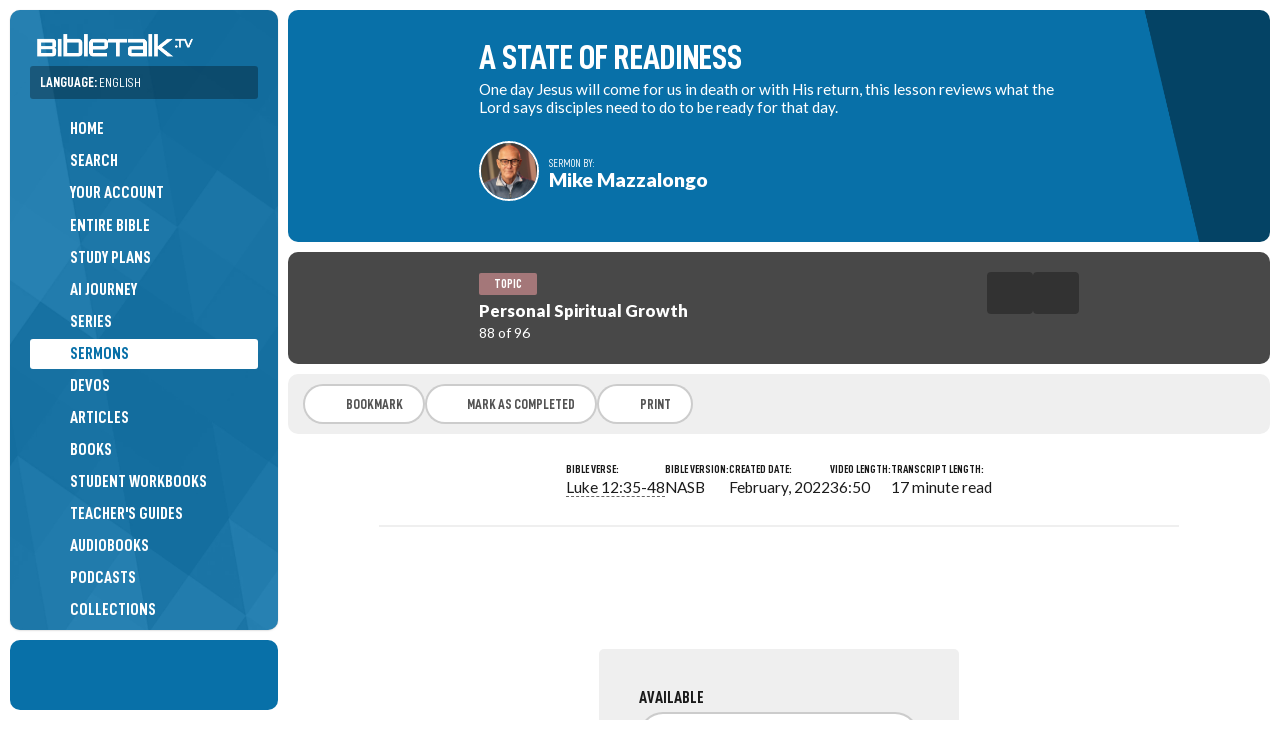

--- FILE ---
content_type: text/html; charset=UTF-8
request_url: https://bibletalk.tv/a-state-of-readiness
body_size: 16281
content:
<!DOCTYPE html>
<html dir="auto" lang="en">
<head>
	<title>A State of Readiness | BibleTalk.tv</title>
	
	<meta charset="utf-8">
	
	<meta name="msapplication-tap-highlight" content="no">
	<meta name="theme-color" content="#065783">
	<meta name="viewport" content="width=device-width,minimum-scale=1.0,viewport-fit=cover">
	
	
	<meta name="description" content="One day Jesus will come for us in death or with His return, this lesson reviews what the Lord says disciples need to do to be ready for that day.">
	<meta name="keywords" content="bibletalk,bible talk,free bible media,bible media,bible videos,bible audio,bible blog,free bible videos,free bible study material,">

		<meta property="al:ios:app_name" content="BibleTalk.tv">
	<meta property="al:ios:app_store_id" content="628756691">
	<meta property="al:ios:url" content="bibletalktv://a-state-of-readiness">
	<meta name="apple-itunes-app" content="app-id=628756691, app-argument=bibletalktv://a-state-of-readiness">

	<meta property="al:android:url" content="bibletalktv://a-state-of-readiness">
	<meta property="al:android:app_name" content="BibleTalk.tv">
	<meta property="al:android:package" content="com.bibletalk">
	<meta property="al:web:url" content="https://bibletalk.tv/a-state-of-readiness">
		
	<meta name="twitter:card" content="summary_large_image">
	<meta name="twitter:site" content="@bibletalktv">
	<meta name="twitter:image" content="https://img.youtube.com/vi/uv5zyN9VtmU/maxresdefault.jpg">
	<meta name="twitter:description" content="One day Jesus will come for us in death or with His return, this lesson reviews what the Lord says disciples need to do to be ready for that day.">
			<meta name="twitter:player" content="https://www.youtube.com/embed/uv5zyN9VtmU">
		<meta name="twitter:player:width" content="1280">
		<meta name="twitter:player:height" content="720">
		
	<meta property="fb:app_id" content="187816405044">
	<meta property="og:site_name" content="BibleTalk.tv">
	<meta property="og:type" content="article">
	<meta property="og:title" content="A State of Readiness">
	<meta property="og:url" content="https://bibletalk.tv/a-state-of-readiness">
	<meta property="og:description" content="One day Jesus will come for us in death or with His return, this lesson reviews what the Lord says disciples need to do to be ready for that day.">
	
	<meta property="og:image" content="https://img.youtube.com/vi/uv5zyN9VtmU/maxresdefault.jpg">
	<meta property="og:image:width" content="1280">
	<meta property="og:image:height" content="720">
		
	<meta property="og:video" content="http://www.youtube.com/v/uv5zyN9VtmU?autohide=1">
		<meta property="og:video:secure_url" content="https://www.youtube.com/v/uv5zyN9VtmU?autohide=1">
		<meta property="og:video:type" content="application/x-shockwave-flash">
	<meta property="og:video:width" content="1280">
	<meta property="og:video:height" content="720">
	
	<link rel="shortcut icon" type="image/png" href="/favicon.png">
	<link rel="shortcut icon" type="image/ico" href="/favicon.ico">
	<link rel="icon" type="image/ico" href="/favicon.ico">
	<link rel="apple-touch-icon" href="/apple-touch-icon.png">
	<link rel="search" title="bibletalk.tv" href="https://bibletalk.tv/opensearch.xml" type="application/opensearchdescription+xml">
	<link rel="canonical" href="https://bibletalk.tv/a-state-of-readiness">
	<link rel="amphtml" href="https://bibletalk.tv/a-state-of-readiness.amp.html">	
	<link rel="alternate" type="application/rss+xml" title="BibleTalk.tv Video Podcast HD" href="/rss/video/hd">
	<link rel="alternate" type="application/rss+xml" title="BibleTalk.tv Video Podcast SD" href="/rss/video/sd">
	<link rel="alternate" type="application/rss+xml" title="BibleTalk.tv Audio Podcast" href="/rss/audio">
	<link rel="alternate" type="application/rss+xml" title="BibleTalk.tv Article RSS Feed" href="/rss/text">

		<link rel="preload" href="https://bibletalk.media/webfonts/D-DINCondensed.woff2" as="font" type="font/woff2" crossorigin="anonymous">
	<link rel="preload" href="https://bibletalk.media/webfonts/D-DINCondensed-Bold.woff2" as="font" type="font/woff2" crossorigin="anonymous">

	<link rel="preconnect" href="https://fonts.googleapis.com" crossorigin="anonymous">
	<link rel="preconnect" href="https://fonts.gstatic.com" crossorigin="anonymous">
	<link href="https://fonts.googleapis.com/css2?family=Lato:ital,wght@0,400;0,900;1,400&family=Merriweather:ital,wght@0,400;0,700;1,400;1,700&display=swap" rel="stylesheet">
		
	<link rel="preconnect" href="https://bibletalk.media" crossorigin="anonymous">
	
	<link rel="stylesheet" href="https://bibletalk.media/css/fontawesome.min.css" id="fa-css">
	<link rel="stylesheet" href="https://bibletalk.media/css/regular.min.css" id="fa-regular-css">
	<link rel="stylesheet" href="https://bibletalk.media/css/solid.min.css" id="fa-solid-css">
	<link rel="stylesheet" href="https://bibletalk.media/css/brands.min.css" id="bt-brands-css">
	<link rel="stylesheet" href="https://bibletalk.media/css/global.css" id="bt-global-css">

	<link rel="stylesheet" href="/css/style.1768170345.css" id="main-css">
	<link rel="stylesheet" href="/css/ai.css?ts=1763504809" id="ai-css">
	<link rel="stylesheet" href="/css/print.1726889885.css" media="print">

	<script defer src="https://apis.google.com/js/platform.js"></script>	<script src="/js/compiled.1759470275.js"></script>
	
	<script>
		document.addEventListener("DOMContentLoaded", () => {
		  const lazyDivs = document.querySelectorAll(".lazy-bg");
		
		  const observer = new IntersectionObserver(entries => {
			entries.forEach(entry => {
			  if (entry.isIntersecting) {
				const div = entry.target;
				const bg = div.getAttribute("data-bg");
				div.style.backgroundImage = `url(${bg})`;
				observer.unobserve(div);
			  }
			});
		  });
		
		  lazyDivs.forEach(div => observer.observe(div));
		});
	</script>
	
	<!-- Google tag (gtag.js) -->
<script async src="https://www.googletagmanager.com/gtag/js?id=G-Q93EVL6LCE"></script>
<script>
  window.dataLayer = window.dataLayer || [];
  function gtag(){dataLayer.push(arguments);}
  gtag('js', new Date());

  gtag('config', 'G-Q93EVL6LCE');
</script>
</head>
<body class="lang-en">
<div class="print-logo hide"><img loading="lazy" src="/images/logo-print.png" class="block" alt="BibleTalk.tv"></div>
<div class="body-inner">
<header id="sidebar-header" class="no-print" >
	<div id="logo"><a href="/"><img src="/images/logo.png" class="block" alt="BibleTalk.tv" title="BibleTalk.tv"></a></div>
	<div id="main-navigation">
		
					<div id="language-jumper" class="language-jumper">
				<div class="current">
					<a href="/languages" class="fc-white" onclick="$('#language-jumper .available').slideToggle(); return false;">
						<label>Language: <span style="font-weight: 400;">English</span></label>
						<i class="fa fa-circle-arrow-down"></i>
					</a>
				</div>
				<div class="available" >
					<div class="langs">
											<a href="/sermons" alt="BibleTalk.tv – English" title="BibleTalk.tv – English" class="selected ">English</a>
											<a href="/fr/sermons" alt="BibleTalk.tv – Français" title="BibleTalk.tv – Français" class="">Français</a>
											<a href="/es/sermons" alt="BibleTalk.tv – Español" title="BibleTalk.tv – Español" class="">Español</a>
											<a href="/ru/sermons" alt="BibleTalk.tv – Русский" title="BibleTalk.tv – Русский" class="arial-narrow-font ">Русский</a>
											<a href="/it/sermons" alt="BibleTalk.tv – Italiano" title="BibleTalk.tv – Italiano" class="">Italiano</a>
										</div>
				</div>
			</div>	
				<nav role="navigation">
			<ul>
												
				<li><a href="/"><i class="fal fa-fw fa-home-alt pad-right-s"></i>Home</a></li>
				<li><a href="/search"><i class="fal fa-fw fa-search pad-right-s"></i>Search</a></li>
				
				<li><a href="/account"><span style="width: 30px;"><i class="fal fa-fw fa-user-circle" style="width: auto;  display: inline; border-radius: 100%; padding: 2px;"></i></span>Your Account</a></li>
				
								
				<li><a href="/entire-bible"><i class="fal fa-fw fa-book-bible pad-right-s"></i>Entire Bible</a></li>
				
				<li><a href="/plans"><i class="fal fa-fw fa-map pad-right-s"></i>Study Plans</a></li>
				<li><a href="/ai"><i class="fal fa-fw fa-road pad-right-s"></i>AI Journey</a></li>
				
				<li><a href="/series"><i class="fal fa-fw fa-chalkboard-teacher pad-right-s"></i>Series</a></li>
				<li><a href="/sermons" class="selected"><i class="fal fa-fw fa-podium pad-right-s"></i>Sermons</a></li>
				<li><a href="/devos"><i class="fal fa-fw fa-comments-alt pad-right-s"></i>Devos</a></li>
				<li><a href="/articles"><i class="fal fa-fw fa-align-left pad-right-s"></i>Articles</a></li>
				
				<li><a href="/books"><i class="fal fa-fw fa-book-open pad-right-s"></i>Books</a></li>
				<li><a href="/workbooks"><i class="fal fa-fw fa-file-alt pad-right-s"></i>Student Workbooks</a></li>				
				<li><a href="/guides"><i class="fal fa-fw fa-person-chalkboard pad-right-s"></i>Teacher's Guides</a></li>				<li><a href="/audiobooks"><i class="fal fa-fw fa-headphones-alt pad-right-s"></i>Audiobooks</a></li>	
				
				<li><a href="/podcasts"><i class="fal fa-fw fa-signal-stream pad-right-s"></i>Podcasts</a></li>
				<li><a href="/collections"><i class="fal fa-fw fa-rectangle-history pad-right-s"></i>Collections</a></li>
				<li><a href="/quizzes"><i class="fal fa-fw fa-tasks pad-right-s"></i>Quizzes</a></li>
				<li><a href="/graphics"><i class="fal fa-fw fa-pen-paintbrush pad-right-s"></i>Graphics</a></li>
				<li><a href="/downloads"><i class="fal fa-fw fa-folder-arrow-down pad-right-s"></i>Downloads</a></li>
				
				<li><a href="/101"><i class="fal fa-fw fa-church pad-right-s"></i>Church 101</a></li>
				<li><a href="/help"><i class="fal fa-fw fa-circle-info pad-right-s"></i>Help Guides</a></li>
				
				<li><a href="/never-ending-bible-study"><i class="fal fa-fw fa-arrows-repeat pad-right-s"></i>Never Ending Study</a></li>								
				
				

			</ul>
			<div class="flex-wrap fs-0-8 pad-top-m mar-top-m" style="border-top: solid 2px rgba(0,0,0,0.3);">
				<a style="flex: 1 1 40%;" href="/about">About</a>
				<a style="flex: 1 1 40%;" href="/data-api">API</a>
				<a style="flex: 1 1 40%;" href="/apps">Apps</a>
				<a style="flex: 1 1 40%;" href="/contact">Contact</a>
				<a style="flex: 1 1 40%;" href="/support">Donate</a>
				<a style="flex: 1 1 40%;" href="/feedback">Feedback</a>
				<a style="flex: 1 1 40%;" href="/promote">Promote</a>
				<a style="flex: 1 1 40%;" href="/reports">Reports</a>
				<a style="flex: 1 1 40%;" href="/team">Team</a>
				<a style="flex: 1 1 40%;" href="/license">License</a>
				<a style="flex: 1 1 40%;" href="/church-of-christ">Church of Christ</a>
								<a style="flex: 1 1 40%;" href="/bible-resources">More Resources</a>
							
			</div>
		</nav>
	</div>
	<a href="javascript:;" class="mobile-menu-btn mobile-open-btn"><i class="fa fa-bars"></i></a>
</header>
<div id="socials">
	<div style="padding: 10px 0;"><div class="g-ytsubscribe" data-channel="BibleTalkVideo" data-layout="default" data-theme="light" data-count="default"></div></div>
</div>
<section id="content-wrap">
<section id="content" class="middle">
<section class="page cf">
<div itemscope itemtype="http://schema.org/Article">
	<div class="page-topper unveil sermon-topper" style='background-color: #0870a8;'>
	<div class="middle-details">
		
		<h1 itemprop="name">A State of Readiness</h1>
					<div class="excerpt pad-bot-s">One day Jesus will come for us in death or with His return, this lesson reviews what the Lord says disciples need to do to be ready for that day.</div>
				<div class="author-info white pad-top-s">
			<div class="img"><a href="/teachers/mike-mazzalongo"><img loading="lazy" src="/images/people/mike-mazzalongo.jpg" class="border-s circle"></a></div>
			<div class="author">
				<div class="by">
					<div class="by_label">Sermon by:</div>
					<div class="by_name"><a href="/teachers/mike-mazzalongo">Mike Mazzalongo</a></div>
				</div>
			</div>
		</div>
				</div>
		</div>
<div class="topic-bar no-print fc-white" style='background-color: #5a5a5a;'>
	<div class="elements middle-600">
		<div class="details">
			<span class="badge white-translucent" style="background-color: #A47779">Topic</span>
			<div class="fs-1-2 pad-top-xs"><a href="/sermons/topics/personal-spiritual-growth" class="fc-white bold900">Personal Spiritual Growth</a></div>
			<div class="sorting">88 of 96</div>
		</div>
		<div class="navigation">
						<div class="ta-right item-header-buttons">
									<a href="/4-rs-in-rehabilitation" class="prev-item" alt="Go to Previous lesson" title="Go to Previous lesson"><i class="fas fa-chevron-left fa-fw"></i></a>
													<a href="/why-we-pray" class="next-item" alt="Go to Next lesson" title="Go to Next lesson"><i class="fas fa-chevron-right fa-fw"></i></a>
							</div>
					</div>
	</div>
	<div class="darken"></div>
</div>
<div class="no-print awesome-options mar-bot-s">
	<a href="/actions/bookmark/item/657" class="saved  bookmark" alt="Bookmark" title="Bookmark"><i class="fal fa-bookmark"></i><span class="text">Bookmark</span></a>
	
						<a href="/actions/completed/657" class=""><i class="fal fa-check-circle"></i>Mark as Completed</a>
			
		
		
	
	<a href="javascript:window.print();"><i class="fal fa-print"></i>Print</a>	
	
	
</div>
<div class="item-metadatas middle-800">
	
		<div class="item-metadata">
		<label>Bible Verse:</label>
		<div class="data"><a href="https://bibletalk.tv/verse/5749" class="bible-verse bible-verse-viewer no-wrap">Luke 12:35-48</a></div>
	</div>
		
	
		<div class="item-metadata">
		<label>Bible Version:</label>
		<div class="data">
			NASB		</div>
	</div>
		
			<div class="item-metadata">
			<label>Created Date:</label>
			<div class="data">
									<a href="/sermons/year/2022">February, 2022</a>
							</div>
		</div>
		
		
	<div class="item-metadata">
		<label>Video Length:</label>
		<div class="data">36:50</div>
	</div>
		
		
	<div class="item-metadata">
		<label>Transcript Length:</label>
		<div class="data">17 minute read</div>
	</div>
		
</div><div class="middle-800 pad-top-l no-print mar-bot-m">
	<div class="sixteennine bg-dark"><iframe id="btYouTubePlayer" loading="lazy" type="text/html" data-id="uv5zyN9VtmU" width="1280" height="720" src="//www.youtube.com/embed/uv5zyN9VtmU?showinfo=0&rel=0&enablecastapi=1&playsinline=1&enablejsapi=1&vq=HD1080&origin=https://bibletalk.tv" frameborder="0" allow="accelerometer; encrypted-media;" allowfullscreen webkitSupportsFullscreen></iframe></div>	<span class="hide hidden" itemprop="video" itemscope itemtype="http://schema.org/VideoObject">
		<!-- SCHEMA DATA -->
		<meta itemprop="thumbnailUrl" content="https://img.youtube.com/vi/uv5zyN9VtmU/maxresdefault.jpg"><meta itemprop="thumbnail" content="https://img.youtube.com/vi/uv5zyN9VtmU/maxresdefault.jpg">		<meta itemprop="contentURL" content="https://bibletalk.tv/a-state-of-readiness.download.mp4" />
		<meta itemprop="embedURL" content="https://youtube.com/embed/uv5zyN9VtmU?showinfo=0&rel=0&enablecastapi=1&playsinline=1&enablejsapi=1&vq=HD1080" />		<meta itemprop="name" content="A State of Readiness">
		<meta itemprop="author" content="Mike Mazzalongo">
		<meta itemprop="description" content="One day Jesus will come for us in death or with His return, this lesson reviews what the Lord says disciples need to do to be ready for that day.">
		<meta itemprop="uploadDate" content="2022">
	</span>	
</div>

<div class="no-print mar-top-l pad-m middle-400">

	<div class="awesome-options awesome-options-list">
	
			<label>Available</label>
					<a href="/a-state-of-readiness.download.mp4" class="action button" rel="nofollow" alt="Download - Video" title="Download - Video" download="A State of Readiness.mp4">
				<i class="fal fa-video fa-fw"></i> 
				<span>Video <small>(MP4)</small></span>
				<span class="badge">241 MB</span>
			</a>
				<a href="/a-state-of-readiness.download.mp3" class="action button stitcher" rel="nofollow" alt="Download - .mp3 File" title="Download - .mp3 File" download="A State of Readiness.mp3"><i class="fal fa-volume-up fa-fw"></i><span>Audio <small>(mp3)</small></span><span class="badge">17 MB</span></a>		<a href="/a-state-of-readiness.slides.pptx" alt="Download - Slides" title="Download - Slides" download="A State of Readiness.pptx" class="button ppt"><i class="fal fa-images fa-fw"></i><span>Slides <small>(pptx)</small></span><span class="badge">7 MB</span></a>						
		<a href="/a-state-of-readiness.notes.pdf" alt="Download - Lesson Notes" title="Download - Lesson Notes" target="_blank" class="button pdf"><i class="fal fa-align-left fa-fw"></i><span>Notes <small>(pdf)</small></span><span class="badge">842 KB</span></a>		
		</div>
	
</div>
		


	
			
		<div class="main-item-text pad-bot-l" itemprop="articleBody text">
			<p>Although this particular political doctrine is undergoing a certain amount of change these days, the basic thought in the United States Military Strategy was that the American military be ready to fight two wars at the same time. So all that they did, all that they do, every training mission for every branch of the armed services, was geared towards being ready in the event that it would have to fight two wars at the same time, and isn't it strange the way things are happening these days? That strategy was a pretty good strategy because it seems that there are two other world powers that are applying pressure internationally. This is not a speech about politics, but it's just interesting how things seem to be working out. </p> <p>There's a parallel here between this military type thinking and our own experience as Christians because we also have to maintain a state of readiness. We have to be ready for the coming of Jesus Christ, our Lord. He's either going to come for us in death, because if you die, the Lord is coming for you on that day or He'll come for us in the twinkling of an eye at His return at the end of the world, either way, He's going to come for everyone of us in one way or another.</p> <h2>A State of Readiness</h2> <p>Jesus is coming one day and Christians need to be ready for that day. It's inevitable, can't escape it. In Luke 12, Jesus explains to His disciples how they should prepare for His return. We get the idea we need to be ready, but in Luke 12, Jesus explains how you go about being ready for his return.</p> <h3>1. Prepare through service</h3> <blockquote><sup>35</sup>"Be dressed in readiness, and keep your lamps lit. <sup>36</sup>Be like men who are waiting for their master when he returns from the wedding feast, so that they may immediately open the door to him when he comes and knocks. <sup>37</sup>Blessed are those slaves whom the master will find on the alert when he comes; truly I say to you, that he will gird himself to serve, and have them recline at the table, and will come up and wait on them.<br>- Luke 12:35-37</blockquote> <p>The image He presents here is of servants waiting for their master to return from some trip or something. And they are getting ready by preparing everything that he will need when he returns. In the passage it says, "immediately open the door," meaning everything is ready, even the watch on the door is set. So when he comes the door will be open to him, people will be ready to receive him. It's like when company comes to your house, usually their hosts are already on the doorstep. As soon as they get out of the car, somebody looks into them, and then you open the door, you're on the doorstep, you see them coming out of the car, you're welcoming them while they're walking up the steps and the hugs and come on in. When you're received like that from someone when you go visit someone, you know that they were expecting you, you know that they knew you were coming, you know that they're ready for you, they're already out on the patio waiting for you to come in.</p> <p>Years passed, some have thought that being "ready" meant, to retreat from the world, to join a convent or a monastery, and to wait for Jesus to return. There was this idea that that's how you waited. We in the churches of Christ may see this as a foreign idea, a misguided effort by mostly Catholics to create a state of spiritual readiness, retreat from the world, hide out, so you can just be ready for the return of Jesus. But we shouldn't be too smug because we've done our own type of monastery. We've built our own monastery of sorts and retreated from the world by creating comfortable, homogenized churches in which we recline at ease, and we wait for the coming of the Lord. I mean, look around where are the poor? Where are the outcasts, the handicap, the broken? Where are those who are different from us? You see, we do our work without getting our hands dirty. We send a little money to poor countries and think, "well, we've done our part, I'm ready."</p> <p>A state of readiness requires that we be serving others in His name. We're such a long way from being ready because so many have yet begun serving their own brothers and sisters in Christ, let alone begun caring for the needs of the lost and the needy, do you get what I'm saying? When it's difficult to get us to serve, our brother and sister who are sitting next to us in the pew, how we ever going to, get the spiritual maturity to serve people we don't even know? People who have needs that we could care for, but that we're not aware of. There is a great danger in "building programs." They seem to take on a life of their own and we forget their purpose. It would be dangerous to our spiritual wellbeing, if we thought that this building here for example, is the thing that pleases the Lord. I'm sure he is pleased with those who sacrificed to build it and pay for it. But his pleasure in us will come if we use the building to serve Him and not just use it to keep ourselves comfortable and sheltered from the outside world.</p> <p>There was a time when there was a remember the big tornado that happened, the F-5 tornado that came to through many, many years ago. I remember it was the church across the street, they were the center, they were like the mission control and the red cross had set up there and so on and so forth, and I was here at that time. I was disappointed because we didn't get a chance to, have an opportunity to say, "hey, use our building." As a matter of fact, I remember our building didn't have an electricity, that's why we couldn't be that church. It's the one across the street that got the opportunity to serve. I was envious of them because they had that opportunity, and for certain reasons we didn't. How will Jesus find us when He comes? Will He find us feeding the hungry? Are we doing that? Will He find us visiting the sick and the lonely and the imprisoned? I mean, actually doing that. Will he find us comforting the people who are hurting? Or sharing the gospel and teaching His word to a lost world or to others who are even in the church that come to visit us? When He comes, He will bless the ones he finds actually doing these things, not just watching others doing it. It doesn't count if all you do is watch somebody else minister. It counts if you yourself are doing the ministry and we have the opportunity. </p> <p>I'm very encouraged to see just the announcements that Marty was making this morning. We're talking about rebuilding and COVID and all that stuff. And people stopped coming and are starting to come back and all that business. And just the announcements that he was making about different individuals that have taken the initiative to start organizing various events that will get people involved in church ministry and involved in reaching out, involved in teaching others, VBS, good old VBS comes back every year. But I mean, there's at least a third of the church involved in putting on VBS and inviting people from outside of this congregation to participate. It was just good to hear announcements that encouraged individuals in our congregation, come on, get up, get out of the pew, get involved, help other people. Like I said, Christianity is not a spectator sport, in Christianity, everybody gets to play. Ministers are not employees paid to minister on our behalf, they're teachers, they're coaches who train each member, how to serve that's the biblical view of ministry.</p> <p>I will be in a state of readiness for the return of Jesus when Jesus comes if I'm actually busy in preaching and teaching and training others in ministry, not just trying to promote my own career. You will be in a state of readiness, if you are actually serving in ministry in some way, and not just observing and commenting on how others are doing their jobs.</p> <p>That doesn't count as ministry, doesn't count as ministry if you're sitting around talking about how somebody else is doing in the church, that doesn't count. Feels good, because your ideas are do this a different way, or we're spending too much time over here and ah, I wouldn't invest money in that particular ministry. Well, that's all good and well, you know that you have your opinion about that, but that doesn't count as far as being ready is concerned. Being ready means you're on the playing field, you're playing, you're involved.</p> <p>So when Jesus returns,<strong> He will know who is prepared for Him and who is not. </strong></p> <p>It'll be too late to give excuses, that's the hard reality of this particular passage. All right, so a state of readiness requires that we actually be serving in some way when he comes. </p> <h3>2. Be Ready at All Times</h3> <blockquote><sup>38</sup>Whether he comes in the second watch, or even in the third, and finds them so, blessed are those slaves. <sup>39</sup>"But be sure of this, that if the head of the house had known at what hour the thief was coming, he would not have allowed his house to be broken into. <sup>40</sup>You too, be ready; for the Son of Man is coming at an hour that you do not expect."<br>- Luke 12:38-40</blockquote> <p>I've learned a lot about one branch of the military, the Marines, since as you know our oldest son and daughter, Paul and Julia, both served in the Marine Corps. And one thing I remember is that they were always practicing being at war because war could break out at any time. I remember our son, Paul once explained that they trained to be deployed within 24 hours anywhere in the world for any type of conflict. In other words their training was, you've got to be ready to be ready at all times. For example, they practiced being awakened in the middle of the night or being called suddenly on a day off, to drop everything and within a 24, within a few hours, be packed and ready to go, and on the airplane within 24 hours. I mean, they would actually get on the plane, not just pretend to get on the plane, they would get on that plane. That's what you hear military types they say, "yeah, good to go, we're good to go." Well, that's what good to go meant. It meant you were geared up, you were ready, you were packed, you were loaded, you were on the plane, you were ready to go within 24 hours anywhere, anytime to face anybody. That was the pride of the Marines.</p> <p>Christians need to be ready in the same way. We have to be ready for the Lord's coming at any time. You want a real example of being ready, the necessity of it? I don't have to explain it, just listen to the elder's prayer, one guy's up on a ladder, boom, he falls off the ladder, and he breaks his neck. He was planning to finish this branch and then I'll go in for lunch. Instead, he's in an ambulance on the way to the hospital. We have people in the church who are fighting for their very lives as we speak. We have others that know that they perhaps don't have very long to live. You're doing fine, you go to the doctor just for a routine checkup, blood work, you've got your vacation plan, we're going to Florida, we're going to the beach, going to be great. And they call you back after you sent your blood, and they say, you need to come back in, but I feel fine. Yeah, that's all right, but you need to come back in. We found something and all of a sudden your life takes a U-turn and you're on a road that you're not expecting. I mean, we could tell stories over and over. I could get each one of you to stand up and you could tell me a story like that, about a brother or a father or a mother, one moment they're fine, the next moment they're either dead or fighting for their lives.</p> <p>A sermon about being ready is like, we could be preaching one every single week and it wouldn't be a waste of time. We're not ready if we're putting off obeying the gospel in repentance and baptism until we feel like it or until the situation is right, or until my birthday. Or until I get a hold of a particular sin and I start to do better with that sin, and I start to kind of overcome it, and then I'm ready to be baptized. You've got it backwards, if that's what you're thinking.</p> <p>You need to be baptized now so that God can give you His spirit. And now you've got a fighting chance with that particular sin or with that particular struggle that you have. You're not ready if you're continuing in your secret sin or your bad habit until you get caught or until you get tired of it. If that's your life, you're not ready. You're not ready if your service to Christ consists of an occasional visit to church service or doing only what is convenient for you, never sacrificing your comfort, never going out on a lim, never compromising your security for Christ. You're not ready. You're not ready if you're still in love with something in this world, it doesn't have to be something immoral, it just has to be something or someone that we make a priority over the Lord or his service. If He's not first on your list, you're not first on His list, that's the hard reality. </p> <p>In order to be truly ready, a Christian must be ready at all times, not just some of the time. Remember, He warns that he will come at a time that you least expected. Brothers and sisters, what is it that we don't understand about that particular verse? Can you twist that verse to make it mean something else? He says more than once, I'm going to come at a time that you least expect, I'm going to come at a time when nobody knows. And yet we have entire religious groups figuring out the day or the week that He's probably going to come, wasting their time. And the Bible says everything's going to be like it always is, people marrying, people giving in marriage. Could you believe that Jesus may return on a day when you're planning your daughter's wedding? You've already paid for the band and Jesus comes. Like the military, Christians need to practice being ready, that's why he created the church.</p> <p>Individual believers could be encouraged and trained to maintain readiness at all times. Our drills are not physical, they're spiritual in nature. Things like daily prayer, regular Bible reading, not for the sake of just being able to say, I read my Bible regularly, but for the purpose of taking in God's word on a regular basis, why? Because I want to be ready. Faithful attendance at all services, why? Because I want to break up the hold that the world has on me. I'm out in the world 24/7 day after day after day, then one hour in the middle of the week, the believers get together to kind of, get the dust and the dirt of the world off of ourselves and sing spiritual songs and speak spiritual words and exchange spiritual ideas and renew our faith through prayer and through confession, through loving one another, because what we get here, we don't get anywhere else. I mean the greeter at Walmart, is a nice person, but he's not going to give you what the greeter here gives you. The greeter here welcomes you as a brother or sister in Christ. The greeter at Walmart is just happy you came to buy stuff, not the same thing.</p> <p>You need to be ready by finding a way to serve in the church, finding a way to share your faith, finding a way to minister to those who are lost, finding a way to grow personally in purity, in love. I'm going to have a more pure mind and a more pure mouth than I had last week, and I'm going to continue fighting for that. I'm going to respond and act in a loving manner in a greater way this week than I have in the past. We do these things not so that we're going to go to heaven, we're already in the kingdom of heaven, we're actually in the waiting room, waiting for death's door to open and let us into paradise.</p> <p>Brothers and sisters, we do these things so we won't lose our place, so we won't be lured away from our position. At any moment, the door will open, we won't expect it, we won't be able to make up for lost time and get ready. If we're not ready, when death's door opens and Jesus steps in, we lose, and when we lose, we lose forever. And so a proper state of readiness for the Christian requires him or her to be ready for the coming of Jesus at any time, because he can come at any time.</p> <h2>Three States of Readiness - vs. 41-18</h2> <p>Now in the following verses Jesus talks about the results of readiness. After He finishes speaking, Peter asks him a question he wants to know, "who needs to be ready at all times, just disciples or everyone?" And Jesus responds by describing three people in three different states of readiness and what will happen to each.</p> <h3>1. The Faithful Steward</h3> <blockquote><sup>41</sup>Peter said, "Lord, are You addressing this parable to us, or to everyone else as well?" <sup>42</sup>And the Lord said, "Who then is the faithful and sensible steward, whom his master will put in charge of his servants, to give them their rations at the proper time? <sup>43</sup>Blessed is that slave whom his master finds so doing when he comes. <sup>44</sup>Truly I say to you that he will put him in charge of all his possessions.<br>- Luke 12:41-44</blockquote> <p>He will refer to all three as slaves because before God, all persons are servants, the only difference between each is, who they choose to serve the true and living God through Jesus Christ or any number of pagan God's, philosophies, religions, powers, self interests, pleasures, whatever. The first slave, he calls a steward who is faithful and sensible. In other words, he's busy in effective service at all times. In other words, he's ready. His reward will be greater responsibility and position in the master's house.</p> <p>For Christians, this reward would include:</p> <ol><li>The resurrection from the dead (<a href="https://bibletalk.tv/verse/3264" class="bible-verse bible-verse-viewer no-wrap">I Thessalonians 4:16</a>). </li><li>The reception of a new glorified body that will never corrupt (<a href="https://bibletalk.tv/verse/6276" class="bible-verse bible-verse-viewer no-wrap">I Corinthians 15:42-49</a>).</li><li>The seating at the right hand of God with Jesus in power (<a href="https://bibletalk.tv/verse/5553" class="bible-verse bible-verse-viewer no-wrap">I Timothy 2:12</a>).</li></ol> <h3>The Unfaithful Steward</h3> <blockquote><sup>45</sup>But if that slave says in his heart, 'My master will be a long time in coming,' and begins to beat the slaves, both men and women, and to eat and drink and get drunk; <sup>46</sup>the master of that slave will come on a day when he does not expect him and at an hour he does not know, and will cut him in pieces, and assign him a place with the unbelievers. <sup>47</sup>And that slave who knew his master's will and did not get ready or act in accord with his will, will receive many lashes,<br>- Luke 12:45-47</blockquote> <p>This is another steward who has been given much responsibility by his master, but he uses his power to serve himself. He abuses his authority, he wastes his time on sinful activities. He ignores the warnings to be ready, thinking he can pull it all together in time when he has to. But he gets caught by surprise, just like the master said. This person is rejected and severely punished. Interesting, Jesus goes into detail in this parable to describe the punishments cut into pieces, I mean, he gets graphic. This person is rejected, severely punished. The parallel here is with an unfaithful disciple who because of his backsliding and return to the world is not ready when Jesus comes, the Lord clearly marks him for eternal suffering. </p> <h3>The Lost Servant</h3> <blockquote>but the one who did not know it, and committed deeds worthy of a flogging, will receive but few.<br>- Luke 12:48a</blockquote> <p>It's an interesting one, I call him the lost servant. The last slave represents those who do not know the gospel because of ignorance. We have a hard time accepting that those who've never heard the gospel, will be punished. But Paul explains in <a href="https://bibletalk.tv/verse/409" class="bible-verse bible-verse-viewer no-wrap">Romans 1:20</a> that those who haven't heard the gospel message are still without excuse, why? Because the creation demands that an individual seek the Creator because every person has a conscience that yearns to know and seek out God. So Paul explains that God has provided enough evidence of His presence that anyone who would try to seek Him, would actually find Him. </p> <p>But as he goes on to explain, men love to sin, they love darkness and evil more than the measure of truth before them and their continued ignorance of God simply because one more sin becomes one more sin against them. Jesus however gives us a rare glimpse into the spiritual world by saying that those who knew and disobeyed will suffer greater punishment than those whose disobedience was based on ignorance. The lost servant too lazy or complacent to seek his masters will, will also be punished, but not at the intense level reserve for those who knew the truth, but ignored the truth or put off the truth.</p> <blockquote>From everyone who has been given much, much will be required; and to whom they entrusted much, of him they will ask all the more.<br>- Luke 12:48b</blockquote> <p>Jesus summarizes the entire section as well as our lesson on it with this last comment, Christians have received a priceless gift, eternal life. Would you not say that all of us in this room, we are the ones who have received much, I don't mean just physical much, I don't mean just money, freedom, we live in a free country, we drive cars, all that stuff, that's much, but he's not talking about that. Wouldn't you say that we have received much, we know who Jesus is, we have a Bible, we have the word of God, right? Every one of us, we have too many Bibles. There's always 10 Bibles in the lost and found box. We have people to teach us God's word, encourage us in God's word. We can hear it on the radio, we can watch it online, we can listen to the audio Bible. We don't even have to read the words, we just put our earphones on and hit play and just sit back and someone will read it to us.</p> <p>Are we not the ones who have received much? </p> <p>Along with this gift comes responsibility. For example, the responsibility of preserving it through faithful effective service to the Lord, the responsibility of being ready at all times for the final transformation that will take us to the right hand of God. The responsibility of sharing the good news of our gift with as many as possible, knowing full well that ignorance is no excuse. If the gift had not been so great, the responsibilities would not be so demanding. But as it is, we have the greatest, imaginable gift possible, the promise of eternal life to be poor stewards of it is enough of a sin to merit our eternal punishment. And so there's only one question that flows naturally from Jesus' teaching here.</p> <p>What kind of steward are you? Are you an ignorant steward who hasn't yet known the will of the Lord, is that you? For some reason or other, you've refused to obey the gospel, you've never even bothered to find out what state your soul is in. If Jesus came today, you'd be lost. And even though the punishment would be less, it would still be punishment. </p> <p>Or are you the unfaithful steward? You're Christian in name and in superficial habits, but at the core, you're still in love with this world, giving no thought to the return of the Lord. If Jesus came today, you'd be surprised, but you'd also be saddened because you knew the truth, you had the blessing, but you squandered it away and now you're lost. Maybe be that's the additional suffering that Jesus is talking about. The fact that you knew it all along and you still wasted it, or are you the faithful and sensible steward? Faithful because you've obeyed the Lord in repentance and in baptism, faithful because you practice obeying the word of the Lord. The term sensible and wise, the Greek word meant prudent and practical, intelligent in the sense that you know that you have the work at being ready. That there are many temptations to distract you, but nevertheless, you fight always to be ready.</p> <p>In the end, your obedience, faith, and your prudence at knowing and hanging on to a good thing when you have it, will result in your eternal love and joy with Christ. There's surprise, oh, no, there's that kind of surprise. Which kind of surprise do you want? You want the "ah, oh no." Do you want that surprise? Or do you want "ah, oh, here you are at last." Do you want that kind of surprise? </p> <p>If you're that faithful and sensible servant, thank God for you. Thank and praise God for your work and your example in this congregation, continue in the Lord and we have, I would say the majority here fit this category. If you're that unfaithful steward or that ignorant one, check your pulse. Can you do that? And if your pulse is still beating, you still have a chance to change and become ready for his return. If your heart's still beating, you still have a chance to be ready. </p> <p>And so I encourage you this morning, anyone here who feels, who knows that they're not ready. I encourage you to do what you need to do to be ready today.</p>		</div>
		
			
	
<div class="no-print awesome-options mar-bot-s">
	<a href="/actions/bookmark/item/657" class="saved  bookmark" alt="Bookmark" title="Bookmark"><i class="fal fa-bookmark"></i><span class="text">Bookmark</span></a>
	
						<a href="/actions/completed/657" class=""><i class="fal fa-check-circle"></i>Mark as Completed</a>
			
		
		
	
	<a href="javascript:window.print();"><i class="fal fa-print"></i>Print</a>	
	
	
</div><div class="topic-bar no-print fc-white" style='background-color: #5a5a5a;'>
	<div class="elements middle-600">
		<div class="details">
			<span class="badge white-translucent" style="background-color: #A47779">Topic</span>
			<div class="fs-1-2 pad-top-xs"><a href="/sermons/topics/personal-spiritual-growth" class="fc-white bold900">Personal Spiritual Growth</a></div>
			<div class="sorting">88 of 96</div>
		</div>
		<div class="navigation">
						<div class="ta-right item-header-buttons">
									<a href="/4-rs-in-rehabilitation" class="prev-item" alt="Go to Previous lesson" title="Go to Previous lesson"><i class="fas fa-chevron-left fa-fw"></i></a>
													<a href="/why-we-pray" class="next-item" alt="Go to Next lesson" title="Go to Next lesson"><i class="fas fa-chevron-right fa-fw"></i></a>
							</div>
					</div>
	</div>
	<div class="darken"></div>
</div>
<meta itemprop="headline" content="A State of Readiness">
<meta itemprop="author" content="Mike Mazzalongo"><meta itemprop="description" content="One day Jesus will come for us in death or with His return, this lesson reviews what the Lord says disciples need to do to be ready for that day.">
<meta itemprop="url" content="https://bibletalk.tv/a-state-of-readiness">
<meta itemprop="datePublished" content="2022">
<meta itemprop="image" content="https://img.youtube.com/vi/uv5zyN9VtmU/maxresdefault.jpg"></div></section>
</section>
</section><!-- content-wrap -->


	<div class="sidebar-left pad-top-xl">
		<div class="middle-800">
			<a href="https://bibletalk.kids" target="_blank"><img src="/images/promos/promo-kids-en.webp" alt="BibleTalk.kids" class="block middle"></a>
			<a href="https://bibletalk.church" target="_blank"><img src="/images/promos/promo-church-en.webp" alt="BibleTalk.church" class="block middle"></a>
		</div>
	</div>




<footer class="middle sidebar-left no-print">
		<section class="church-area">
		<div class="pad-l fs-1-3 lh-1 middle-700 bold900 ta-center" style="padding-top: 10px;">BibleTalk material is available for free because of many individual donations and the following congregations.:</div>
		<div class="church-logos middle-1000 flex-wrap gap-m ai-center" style="justify-content: center;">
							<a href="https://choctaw.church" target="_blank" class="lh-1">
					<b>Choctaw</b>
					<div class="subname">Church of Christ</div>
					<div class="fs-0-7 lh-1 pad-top-xs">Choctaw, OK</div>
				</a>
							<a href="https://eastsidechurchofchrist.org" target="_blank" class="lh-1">
					<b>Eastside</b>
					<div class="subname">Church of Christ</div>
					<div class="fs-0-7 lh-1 pad-top-xs">Midwest City, OK</div>
				</a>
							<a href="https://delcitychurch.org" target="_blank" class="lh-1">
					<b>Del City</b>
					<div class="subname">Church of Christ</div>
					<div class="fs-0-7 lh-1 pad-top-xs">Del City, OK</div>
				</a>
							<a href="https://ridgecrestcofc.com" target="_blank" class="lh-1">
					<b>Ridgecrest</b>
					<div class="subname">Church of Christ</div>
					<div class="fs-0-7 lh-1 pad-top-xs">Midwest City, OK</div>
				</a>
							<a href="https://facebook.com/FarrallStChurch" target="_blank" class="lh-1">
					<b>Farrall Street</b>
					<div class="subname">Church of Christ</div>
					<div class="fs-0-7 lh-1 pad-top-xs">Shawnee, OK</div>
				</a>
							<a href="https://churchofchristatgoldhillroad.org" target="_blank" class="lh-1">
					<b>Gold Hill Road</b>
					<div class="subname">Church of Christ</div>
					<div class="fs-0-7 lh-1 pad-top-xs">Fort Mill, SC</div>
				</a>
							<a href="https://canyonview.org" target="_blank" class="lh-1">
					<b>Canyon View</b>
					<div class="subname">Church of Christ</div>
					<div class="fs-0-7 lh-1 pad-top-xs">San Diego, CA</div>
				</a>
							<a href="https://maps.app.goo.gl/o9DBAZ6QKDWKUExc9" target="_blank" class="lh-1">
					<b>Depew</b>
					<div class="subname">Church of Christ</div>
					<div class="fs-0-7 lh-1 pad-top-xs">Depew, OK</div>
				</a>
							<a href="https://sayrechurchofchrist.org" target="_blank" class="lh-1">
					<b>Sayre</b>
					<div class="subname">Church of Christ</div>
					<div class="fs-0-7 lh-1 pad-top-xs">Sayre, OK</div>
				</a>
							<a href="https://checotahchurchofchrist.com" target="_blank" class="lh-1">
					<b>Checotah</b>
					<div class="subname">Church of Christ</div>
					<div class="fs-0-7 lh-1 pad-top-xs">Checotah, OK</div>
				</a>
							<a href="https://facebook.com/profile.php?id=100064681059626" target="_blank" class="lh-1">
					<b>Keenesburg</b>
					<div class="subname">Church of Christ</div>
					<div class="fs-0-7 lh-1 pad-top-xs">Keenesburg, CO</div>
				</a>
							<a href="https://daleridgechurchofchrist.net" target="_blank" class="lh-1">
					<b>Dale Ridge</b>
					<div class="subname">Church of Christ</div>
					<div class="fs-0-7 lh-1 pad-top-xs">Cloverdale, VA</div>
				</a>
							<a href="https://burlesoncoc.com" target="_blank" class="lh-1">
					<b>Burleson</b>
					<div class="subname">Church of Christ</div>
					<div class="fs-0-7 lh-1 pad-top-xs">Burleson, TX</div>
				</a>
							<a href="https://henryettachurchofchrist.org" target="_blank" class="lh-1">
					<b>Henryetta</b>
					<div class="subname">Church of Christ</div>
					<div class="fs-0-7 lh-1 pad-top-xs">Henryetta, OK</div>
				</a>
							<a href="https://swchurchofchrist.org" target="_blank" class="lh-1">
					<b>Southwest</b>
					<div class="subname">Church of Christ</div>
					<div class="fs-0-7 lh-1 pad-top-xs">Pueblo, CO</div>
				</a>
							<a href="https://shawneecentralcoc.org" target="_blank" class="lh-1">
					<b>Central</b>
					<div class="subname">Church of Christ</div>
					<div class="fs-0-7 lh-1 pad-top-xs">Shawnee, OK</div>
				</a>
							<a href="https://maps.app.goo.gl/Sgci5vjDdQihHD2F7" target="_blank" class="lh-1">
					<b>Peñasco Valley</b>
					<div class="subname">Church of Christ</div>
					<div class="fs-0-7 lh-1 pad-top-xs">Vadito, NM</div>
				</a>
							<a href="https://mvcoc.org" target="_blank" class="lh-1">
					<b>Mountain View</b>
					<div class="subname">Church of Christ</div>
					<div class="fs-0-7 lh-1 pad-top-xs">Colorado Springs, CO</div>
				</a>
							<a href="https://eufaulachurchofchrist.org" target="_blank" class="lh-1">
					<b>Eufaula</b>
					<div class="subname">Church of Christ</div>
					<div class="fs-0-7 lh-1 pad-top-xs">Eufaula, OK</div>
				</a>
							<a href="https://maps.app.goo.gl/ucgjaYanRMxJQC7M7" target="_blank" class="lh-1">
					<b>Spiro</b>
					<div class="subname">Church of Christ</div>
					<div class="fs-0-7 lh-1 pad-top-xs">Spiro, OK</div>
				</a>
							<a href="https://xeniachurch.org" target="_blank" class="lh-1">
					<b>Xenia</b>
					<div class="subname">Church of Christ</div>
					<div class="fs-0-7 lh-1 pad-top-xs">Xenia, OH</div>
				</a>
							<a href="https://prestoncrest.org" target="_blank" class="lh-1">
					<b>Prestoncrest</b>
					<div class="subname">Church of Christ</div>
					<div class="fs-0-7 lh-1 pad-top-xs">Dallas, TX</div>
				</a>
					</div>
		<div class="pad-top-l flex-wrap gap-s center-items align-top">
			<a href="/support" class="button translucent" style="line-height: 1.5em;">Support this Ministry</a>
			<a href="https://www.google.com/maps/search/%22Church+of+Christ%22" target="_blank" style="line-height: 1.5em;" class="button translucent">Find a Congregation &nbsp; &nbsp; <i class="far fa-external-link fs-0-9"></i></a>
		</div>
	</section>
		
	<div class="pad-l middle-700 ta-center">
		<a href="https://creativecommons.org/licenses/by-nc-sa/4.0/deed.en" target="_blank" class="fc-normal" style="font-size: 32px;"> <i class="fa-brands fa-creative-commons "></i> <i class="fa-brands fa-creative-commons-nc"></i> <i class="fa-brands fa-creative-commons-sa"></i></a>
		<div class="fs-1-5 lh-1 pad-bot-m pad-top-s accent-font upper">Open Source Bible Materials</div>
		<a rel="license" href="http://creativecommons.org/licenses/by-nc-sa/3.0/deed.en" target="_blank">Most of BibleTalk.tv materials are licensed under a Creative Commons Attribution-NonCommercial-ShareAlike 4.0 Unported License.</a>
		<div class="bold900 pad-m fs-1-2">Play it. Download it. Teach it. Share it.</div>
		<div>&mdash;</div>
		<p>Scripture quotations taken from the NASB. Copyright &copy; by The Lockman Foundation. <a href="http://lockman.org" target="_blank">lockman.org</a></p>		
					English Standard Version (ESV) The Holy Bible, English Standard Version. ESV® Text Edition: 2016. Copyright © 2001 by Crossway Bibles, a publishing ministry of Good News Publishers.	
			</div>
	
</footer>
</div><!--body-inner-->


<div id="blackout" class="no-print"></div>
<script type="application/ld+json">
{
    "@context": "http://schema.org",
    "@type": "WebSite",
    "url": "https://bibletalk.tv",
    "potentialAction": { "@type": "SearchAction", "target": "https://bibletalk.tv/search/{query}", "query-input": "required name=query" }
}
</script>

<script>
/* <![CDATA[ */
var google_conversion_id = 1068375294;
var google_conversion_language = "en";
var google_conversion_format = "3";
var google_conversion_color = "ffffff";
var google_conversion_label = "-ginCJ6f6gIQ_rm4_QM";
var google_remarketing_only = false;
/* ]]> */
</script>
<script src="//www.googleadservices.com/pagead/conversion.js">
</script>
<noscript>
<div style="display:inline;">
<img height="1" width="1" style="border-style:none;" alt="" src="//www.googleadservices.com/pagead/conversion/1068375294/?label=-ginCJ6f6gIQ_rm4_QM&amp;guid=ON&amp;script=0"/>
</div>
</noscript>
<script>
/* <![CDATA[ */
var google_conversion_id = 1068375294;
var google_custom_params = window.google_tag_params;
var google_remarketing_only = true;
/* ]]> */
</script>
<noscript>
<div style="display:inline;">
<img height="1" width="1" style="border-style:none;" alt="" src="//googleads.g.doubleclick.net/pagead/viewthroughconversion/1068375294/?guid=ON&amp;script=0"/>
</div>
</noscript>
<div id="ajax" style="display:none !important;"></div>
<div id="modal" class="modal closed no-print">
	<div class="modal-main">
		<div class="modal-close"><a href="javascript:close_modal();"><i class="fa fa-times-circle"></i></a></div>
		<div id="modal-content" class="modal-content"></div>
	</div>
	<div id="modal-overlay"></div>
</div>
</body>
</html>

--- FILE ---
content_type: text/html; charset=utf-8
request_url: https://accounts.google.com/o/oauth2/postmessageRelay?parent=https%3A%2F%2Fbibletalk.tv&jsh=m%3B%2F_%2Fscs%2Fabc-static%2F_%2Fjs%2Fk%3Dgapi.lb.en.OE6tiwO4KJo.O%2Fd%3D1%2Frs%3DAHpOoo_Itz6IAL6GO-n8kgAepm47TBsg1Q%2Fm%3D__features__
body_size: 159
content:
<!DOCTYPE html><html><head><title></title><meta http-equiv="content-type" content="text/html; charset=utf-8"><meta http-equiv="X-UA-Compatible" content="IE=edge"><meta name="viewport" content="width=device-width, initial-scale=1, minimum-scale=1, maximum-scale=1, user-scalable=0"><script src='https://ssl.gstatic.com/accounts/o/2580342461-postmessagerelay.js' nonce="ee-QthT8vM7CVtcojk1z8A"></script></head><body><script type="text/javascript" src="https://apis.google.com/js/rpc:shindig_random.js?onload=init" nonce="ee-QthT8vM7CVtcojk1z8A"></script></body></html>